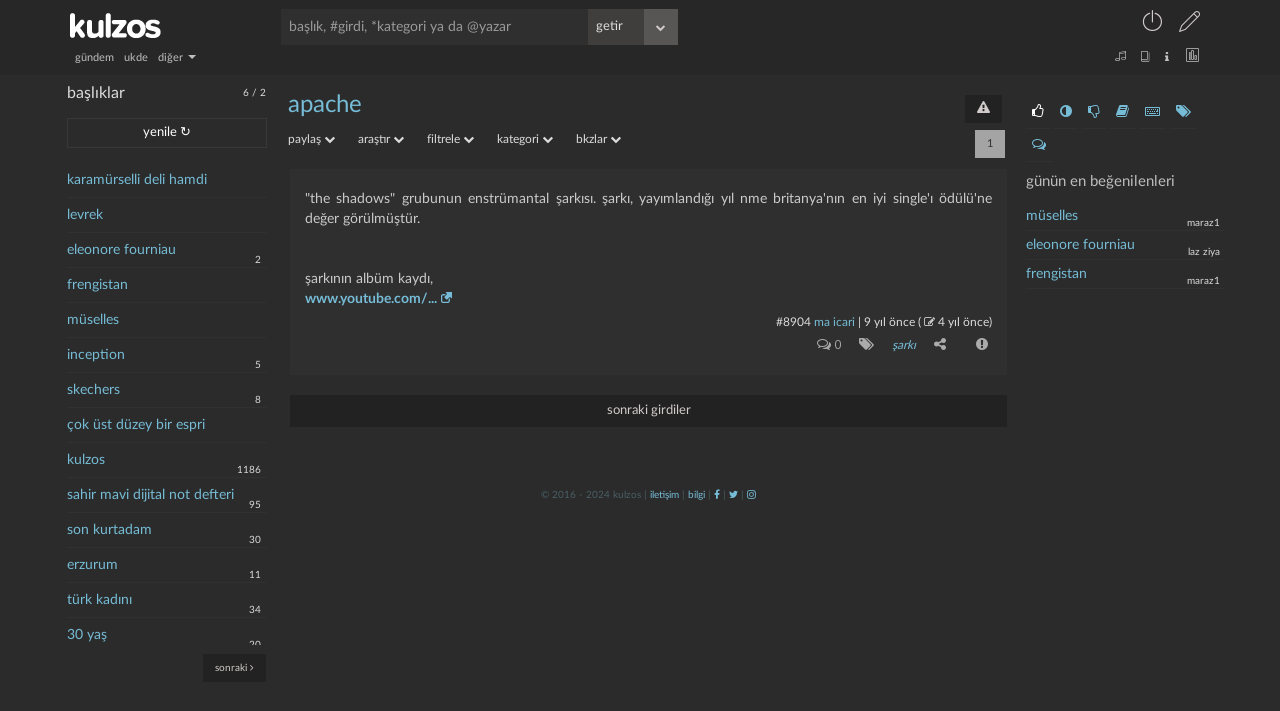

--- FILE ---
content_type: text/html; charset=UTF-8
request_url: https://kulzos.com/entry/8904/
body_size: 9603
content:
<!DOCTYPE html>

<html lang="tr">

<head>

	
        <link rel="stylesheet" href="/css/style_final-1649079201.min.css" type="text/css"/>

	
    <link rel="search" type="application/opensearchdescription+xml" href="/json/opensearch.xml" title="kulzos'da ara"/>

    <meta name="google-site-verification" content="bawo3Y5u7ev5hFAG9KHHHw2QzXjMlyCPMloIWa4djEM"/>

    <meta http-equiv="Content-Type" content="text/html; charset=utf-8">

    <meta http-equiv="content-language" content="tr">

    <meta property="og:site_name" content="kulzos">

    <meta property="og:locale" content="tr_TR">

    <meta property="og:type" content="article">

    <meta property="og:image" content="/img/ogimage.png"/>

    <meta property="og:image:secure_url" content="/img/ogimage.png"/>

    <meta name="twitter:card" content="summary"/>

    <meta name="twitter:site" content="@kulzoSozluk"/>

    <meta name="twitter:image" content="/img/ogimage.png"/>

    <meta name="viewport" content="width=device-width, initial-scale=1.0, user-scalable=no"/>



    <link rel="icon" href="/img/fav.png" type="image/png"/>

    <!--    <script src="/json/baslik_new.html" type="text/html"></script>-->

    <script type="text/javascript" src="/js/jquery.min.js"></script>

    <script type="text/javascript" src="/js/bootstrap-3.3.7.min.js" async></script>

    <script type="text/javascript" src="/js/knockout.min.js"></script>

    <!--    <script type="text/javascript" src="https://knockoutjs.com/downloads/knockout-3.5.1.js"></script>-->

    <!--    <script type="text/javascript" src="https://knockoutjs.com/downloads/knockout-3.5.0.debug.js"></script>-->

    <!--    <script type="text/javascript"-->

    <!--            src="https://cdnjs.cloudflare.com/ajax/libs/twitter-bootstrap/3.3.7/js/bootstrap.min.js" async></script>-->

    <!--    <script type="text/javascript" src="https://cdnjs.cloudflare.com/ajax/libs/jquery/3.2.1/jquery.min.js" async></script>-->

    <!--    <script type="text/javascript" src="https://cdnjs.cloudflare.com/ajax/libs/knockout/3.5.0/knockout-min.js"-->

    <!--            async></script>-->



    <link rel="preconnect" href="https://fonts.gstatic.com/" crossorigin>

    <link href="https://fonts.googleapis.com/css?family=Nunito:300,400,400i,600,700,800,900|Roboto+Condensed:400,700|Merriweather:300i&subset=latin-ext"

          rel="stylesheet">

    <link rel="stylesheet" href="/css/css-1f6560e5b8cbb675e85d5cfe26097805.css" type="text/css"/>

	
		
            <title>apache | kulzos</title>

            <meta property="og:title" content="apache"/>

            <meta property="og:description" name="description" content=""the shadows" grubunun enstrümantal şarkısı. şarkı, yayımlandığı yıl nme britanya'nın en iyi single'ı ödülü'ne değer görülmüştür.                           şarkının albüm...">

            <meta name="keywords"

                  content="apache, kulzos, sözlük, meta sözlük">

            <link rel="canonical"

                  href="https://kulzos.com/entry/8904/"/>

		
	
    <script type="text/javascript" src="/js/jquery.history.js"></script>

	
        <script type="text/javascript" src="/js/visitor-1649089409.min.js"

                async></script>

	
	
    <script type="text/javascript" src="/js/merged-1602007640.min.js" async></script>

    <!--    <script type="text/javascript" src="/js/dexie.min.js" async></script>-->

    <!--    <script src="/js/jqueryui.min.js" async></script>-->

    <script>

		var sessionNick = "";

		var yetki = 0;

		var whenDefined = function ($variable, $callback) {

			if ($variable[0] === '$') {// is function

				if (typeof eval($variable) === "function") {

					$callback();

				} else {

					setTimeout(function () {

						whenDefined($variable, $callback);

					}, 250);

				}

			} else {

				if (window[$variable]) {

					$callback();

				} else {

					Object.defineProperty(window, $variable, {

						configurable: true,

						enumerable: true,

						writeable: true,

						get: function () {

							return this['_' + $variable];

						},

						set: function (val) {

							this['_' + $variable] = val;

							if (this['_' + $variable] != "")

								$callback();

						}

					});

				}

			}

		}

		var db;

		/*whenDefined('Dexie', function () {

			// $(document).ready(function () {

			db = new Dexie("CanArslan12");

			db.version(2).stores({

				baslik: 'id,baslik,baslikbilgi,hit,link,s,sontarih,degistarih,tarih,yazar',

				basliklar: 'link,tarih,data'

			});

		});*/

		var yardimci = 239;

		var girdialt = [[], [["", "yorumlar", "comments-o"], ["", "kategori", "tags"],[["", "paylaş", "share-alt"], ["", "facebook", "facebook-square"], ["", "twitter", "twitter-square"], ["", "whatsapp", "whatsapp"]], ["-", "şikayet", "exclamation-circle"]]];

		var yorumAlt = [[], [["-", "şikayet", "exclamation-circle"]]];

		var filters_ayar = [[["gundem", "gündem"], ["ukde", "ukde"],[["diğer", "diğer", "diğer"],	["yazartakip", "takip edilen yazarlar"], ["basliktakip", "takip edilen başlıklar"], ["bugun", "bugün"], ["dun", "dün"], ["rastgele", "rastgele"], ["gecenay", "geçen ay"], ["gecenyil", "tarihte bugün"], ["tekkalmis", "tek kalmış yazık"], ["ukde2", "tozlanmış ukdeler"], ["guzel", "en beğenilenler"], ["basucu", "başucu eserleri"]]], [["kategorisiz", "kategorisiz"], ["bombos", "boş kalmış yazık"], ["taslaklar", "taslaklarım"]]];

    </script>

	
        <script type="text/javascript"

                src="/js/essentials-1708781004.min.js"></script>

	
	
    <script>

		var cats = [];

		if (localStorage.catsVersion === 'f74909ace68e51891440e4da0b65a70c' && typeof localStorage.cats !== "undefined")

			cats = JSON.parse(localStorage.cats);

		else {

			cats = fetch('/json/cats.php')

				.then(res => res.json())

				.then((out) => {

					cats = out;

					localStorage.cats = JSON.stringify(cats)

				}).catch(err => console.error(err));

			localStorage.catsVersion = 'f74909ace68e51891440e4da0b65a70c'

		}

		localStorage.dateSetting = 1
		// localStorage.dateSetting ? localStorage.dateSetting : 1;

    </script>

    <!--    <script type="text/javascript" src="/js/cats--->

	<!--.js" async></script>-->

    <meta name="alexaVerifyID" content="P6Lu8hD5IRYMoGlHxjbZj9o3X3E"/>

    <link rel="preload" href="/fonts/fontawesome-webfont.woff2" as="font" type="font/woff2" crossorigin

          importance="low">

    <link rel="preload" href="/fonts/Linearicons-Free.woff2" as="font" type="font/woff2" crossorigin>

    <link rel="preload" href="/fonts/LatoLatin-Regular.woff2" as="font" type="font/woff2" crossorigin>

    <style>

        :root {

            --linecolor: #313131;

            --barcolor: #4a4a4a;

            --topcolor1: #272727;

            --fontcolor1: #4a5f66;

            --fontcolor2: #dbdbdb;

            --fontcolor3: #76bcd6;

            --greencolor: #0f9d28;

            --leftcolor: transparent;

            --contentcolor: transparent;

            --topcolor2: #272727;

            --maincolor: #2b2b2b;



            --entrybgcolor: 47,47,47;

            /*--entrybgcolor: 47,47,47;*/

        }



        @font-face {

            font-family: 'LatoLatinWeb', sans-serif;

            src: url('/fonts/LatoLatin-Regular.eot');

            src: url('/fonts/LatoLatin-Regular.eot?#iefix') format('embedded-opentype'), /* IE6-IE8 */ url('/fonts/LatoLatin-Regular.woff2') format('woff2'), /* Modern Browsers */ url('/fonts/LatoLatin-Regular.woff') format('woff'), /* Modern Browsers */ url('/fonts/LatoLatin-Regular.ttf') format('truetype');

            font-style: normal;

            font-weight: normal;

            text-rendering: optimizeLegibility;

        }



        * {

            font-size: 100%;

        }



        entry {

            font-size: 100%;

        }

    </style>

</head>

<body id="container">

    <!--<body id="container" style="transform: rotate(0deg) scaleX(-1);transition-duration: 1s;">-->

    <a href="#" id="back-to-top" title="götür beni buralardan"><i class="fa fa-chevron-up"></i></a>

	<header>
    <div class="container">
        <div class="row">
            <div class="top1">
                <a href="/">
                    <div id="logo" class="left-align lefttrigger"></div>
                    <div id="logom" class="left-align lefttrigger"></div>
                    <div id="loading" class="left-align"></div>
                </a>
                <div id="searchbar" class="left-align"><!--  databind="html: searchbarhtml"--></div>
                <div id="userbar" class="right-align">
					                        <div class="dropdown inline keepopen">
                            <a t-title="giriş yap" class="dropdown-toggle top-u-a" data-toggle="dropdown"
                               data="giris"><span style="font-size: 25px;"
                                                  class="lnr lnr-power-switch top-u-icon less-mrg"></span></a>
                            <ul class="dropdown-menu" style="margin-top: 8px; left: -199px; width: 250px;">
                                <li><span class="dropdown-menu-title sagok">giriş</span></li>
								                                <form id="giris">
                                    <li><input id="girisnick" type="text" style="margin-bottom: 0; margin-top: 20px;"
                                               placeholder="kullanıcı adı veya e-posta"/></li>
                                    <li><input id="girissifre" type="password" placeholder="şifre"/></li>
									                                    <hr>
                                    <li><a onclick="modalkutu('şifremi unuttum', 'sifremiunuttum', '', '')"
                                           class="small"><i class="fa fa-lock sifun"></i> şifremi unuttum                                        </a></li>
                                    <li><a onclick="modalkutu('aktivasyon mail', 'aktivasyonmail', '', '')"
                                           class="small"><i class="fa fa-lock sifun"></i> aktivasyon maili iste                                        </a></li>
                                    <li><input type="submit" class="btn" value="giriş"
                                               style="background-color: forestgreen;margin: 0; width: 100%;"/></li>
                                </form>
                            </ul>
                        </div>
                        <a t-title="sözlüğe kayıt olun" href="/kayit/" ajax="kayit"
                           class="top-u-a less-mrg"><span style="font-size: 21px;"
                                                          class="lnr lnr-pencil top-u-icon"></span></a>
					                </div>
				            </div>
            <div class="top2">
                <nav id="filters" class="left-align" data-bind="html: filters_html()"></nav>
                <div id="filters2" class="right-align" data-bind="html: filters2html"></div>
            </div>
        </div>
    </div>
</header>
    <div class="container">

        <div class="row">

            <div class="main withright">

				<aside class="left">
    <div class="solsagbtn">
        <input type="checkbox" class="ozelcheck" value="None" id="solsagbtn" name="check">
        <label for="solsagbtn"></label>
    </div>
    <div class="scroll">
        <span class="baslikbilgiust"><font
                    id="bugunentry"
                    title="bugün 6 entry girildi">6</font> / <font
                    id="bugunbaslik"
                    title="bugün 2 başlık açıldı">2</font>
            <!-- <a class="fa fa-download" aria-hidden="true" title="sol paneli hüplet"></a>--></span>
        <h2 class="cufon" style="margin-left: 0%;">başlıklar</h2>
        <a id="yenile" entry="" class="btn" style="margin: 5px 0 15px 0; width: 174px;">yenile ↻</a>
        <ul class="basliklar">
			        </ul>
        <nav id="basliknav">
            <a id="onceki" s="1" a="" c="" class="btn btn btn-link small" style="display: inline-block; display: none;"><i
                        class="fa fa-angle-left"></i> önceki</a>
            <a id="sonraki" s="2" a="" c="" class="btn btn btn-link right-align small"
               style="display: inline-block;">sonraki <i class="fa fa-angle-right"></i></a>
        </nav>
    </div>
    <div class="clear">&nbsp;</div>
</aside>
<aside class="right">

    <div class="right-inside">

        <div id="omdb" class="omdb" style="margin-top:20px; margin-bottom: 20px;"></div>

        <div id="right-page">

			
                <ul class="right-icons">

                    <li><a class="b_section_one" href="#" title="günün en beğenilenleri"><i

                                    class="fa fa-thumbs-o-up fa-sm"></i></a></li>

                    <li><a class="b_section_two" href="#" title="günün en garipsenenleri"><i

                                    class="fa fa-adjust fa-sm"></i></a></li>
                    <li><a class="b_section_three" href="#" title="günün en beğenilmeyenleri"><i

                                    class="fa fa-thumbs-o-down fa-sm"></i></a></li>

                    <li><a class="b_section_four" href="#" title="günün sonra okunacakları"><i

                                    class="fa fa-book fa-sm"></i></a></li>

                    <li><a class="b_section_five" href="#" title="günün en çok girdi girenleri"><i

                                    class="fa fa-keyboard-o fa-sm"></i></a></li>

                    <li><a class="b_section_six" href="#" title="günün en çok başlık açanları"><i

                                    class="fa fa-tags fa-sm"></i></a></li>

                    <li><a class="b_section_seven" href="#" title="günün en son yorumları"><i

                                    class="fa fa-comments-o fa-sm"></i></a></li>

                </ul>

                <div class="section_one">

                    <h2>günün en beğenilenleri</h2>

                    <ul>

						<li><a title="#297569 nolu girdi 2 nays oy aldı" href="/entry/297569/" eid="297569">müselles</a><span class="baslikbilgi">maraz1</span></li><li><a title="#297573 nolu girdi 1 nays oy aldı" href="/entry/297573/" eid="297573">eleonore fourniau</a><span class="baslikbilgi">laz ziya</span></li><li><a title="#297571 nolu girdi 1 nays oy aldı" href="/entry/297571/" eid="297571">frengistan</a><span class="baslikbilgi">maraz1</span></li>
                    </ul>

                </div>

                <div class="section_two" style="display: none;">

                    <h2>günün en garipsenenleri</h2>

                    <ul>

						
                    </ul>

                </div>

                <div class="section_three" style="display: none;">

                    <h2>günün en beğenilmeyenleri</h2>

                    <ul>

						
                    </ul>

                </div>


                <div class="section_four" style="display: none;">

                    <h2>günün sonra okunacakları</h2>

                    <ul>

						
                    </ul>
                </div>

                <div class="section_five" style="display: none;">

                    <h2>günün en çok girdi girenleri</h2>

                    <ul>

						<li><a title="maraz1 bugün 4 girdi girdi" href="/yazar/maraz1/" bugun="maraz1">maraz1</a></li><li><a title="laz ziya bugün 2 girdi girdi" href="/yazar/laz-ziya/" bugun="laz ziya">laz ziya</a></li><li><a title="sekeseke  bugün 1 girdi girdi" href="/yazar/sekeseke-/" bugun="sekeseke ">sekeseke </a></li>
                    </ul>

                </div>

                <div class="section_six" style="display: none;">

                    <h2>günün en çok başlık açanları</h2>

                    <ul>

						<li><a title="maraz1 bugün 2 başlık açtı" href="/yazar/maraz1/" bugunb="maraz1">maraz1</a></li>
                    </ul>

                </div>

                <div class="section_seven" style="display: none;">

                    <h2 style="margin-left: 0%;">günün son yorumları</h2>

                    <ul>

						<li><a href="/entry/297569/yorum" eid="297569">müselles</a><span class="baslikbilgi">laedri</span></li><li><a href="/entry/297565/yorum" eid="297565">çok üst düzey bir es..</a><span class="baslikbilgi">maraz1</span></li><li><a href="/entry/297565/yorum" eid="297565">çok üst düzey bir es..</a><span class="baslikbilgi">morgase</span></li><li><a href="/entry/297565/yorum" eid="297565">çok üst düzey bir es..</a><span class="baslikbilgi">maraz1</span></li><li><a href="/entry/297565/yorum" eid="297565">çok üst düzey bir es..</a><span class="baslikbilgi">maraz1</span></li><li><a href="/entry/297565/yorum" eid="297565">çok üst düzey bir es..</a><span class="baslikbilgi">morgase</span></li><li><a href="/entry/297561/yorum" eid="297561">kulzos</a><span class="baslikbilgi">la campanella</span></li><li><a href="/entry/297561/yorum" eid="297561">kulzos</a><span class="baslikbilgi">humblesquirtle</span></li><li><a href="/entry/297561/yorum" eid="297561">kulzos</a><span class="baslikbilgi">maraz1</span></li><li><a href="/entry/297561/yorum" eid="297561">kulzos</a><span class="baslikbilgi">larden loughness</span></li>
                    </ul>

                </div>

			
        </div>

        <div class="clear"></div>

    </div>

</aside><div id="content">
                    <script type="text/html" id="baslik">

						<div id="baslikcontent" class="json_enabled">

    <div class="topic-top">

        <h1 class="cufon">

            <a class="baslik"

               data-bind="attr: {bid:bid, 'href': core_link, title: 'bu başlık toplam '+ hit +' kere okundu', data: baslik,filtre: $data.filtre,q: $data.q}, text:baslik"></a>

            <a data-bind="if:bid, visible: $data.kategori_link, attr: {'href': $data.kategori_link, ajax: $data.kategori_ajax}"

               title="kategori sayfasına git" class="right-align btn">kategori</a>

            <!-- ko if: bid>0 -->

            <a data-bind="visible: $data.takip==0" onclick="basliktakip($('.cufon a.baslik').attr('bid'))"

               title="başlığı takip et" class="right-align btn"

               id="basliktakipet">takip et</a>

            <a data-bind="visible: $data.takip==1" onclick="basliktakip($('.cufon a.baslik').attr('bid'))"

               title="başlığı takip et" class="right-align btn"

               id="basliktakipbirak">takibi bırak</a>

            <a data-bind="visible: sesYetki != 'admin' && sesYetki != 'mod'"

               onclick="modalkutuNew('başlık şikayet & öneri', 'basliksikayet')"

               title="şikayet & öneri" class="right-align btn" id="sorunbildir"><i

                    class="fa fa-exclamation-triangle"></i></a>

            <!-- /ko -->

        </h1>

        <ul class="baslikalt">

            <!-- ko if: bid>0 -->

            <div class="dropdown inline">

                <a class="dropdown-toggle grey" data-toggle="dropdown" style="margin: 0 20px 0 0;">paylaş

                    <i class="fa fa-chevron-down ba_i"></i></a>

                <ul class="dropdown-menu baslikaltmenu ortala"

                    style="margin-top: 10px; left: -133px; width: 170px;">

                    <li><span class="dropdown-menu-title tara sagok">paylaş</span></li>

                    <li>

                        <a data-bind="attr: {href:'http://www.facebook.com/sharer/sharer.php?u=https://kulzos.com/'+share_link}"

                           target="_blank" rel="nofollow">facebook</a></li>

                    <li>

                        <a data-bind="attr: {href:'http://twitter.com/share?text='+baslikisim+'&url=https://kulzos.com/'+share_link}"

                           target="_blank" rel="nofollow">twitter</a></li>

                </ul>

            </div>

            <!-- /ko -->

            <div class="dropdown inline">

                <a class="dropdown-toggle grey" data-toggle="dropdown" style="margin: 0 20px 0 0;">araştır

                    <i class="fa fa-chevron-down ba_i"></i></a>

                <ul class="dropdown-menu baslikaltmenu ortala"

                    style="margin-top: 10px; left: -133px; width: 170px;">

                    <li><span class="dropdown-menu-title tara sagok">araştır</span></li>

                    <li><a data-bind="attr: {href:'http://www.google.com.tr/search?q='+baslikisim}" target="_blank"

                           rel="nofollow">google</a>

                    </li>

                    <li>

                        <a data-bind="attr: {href:'http://tr.wikipedia.org/w/index.php?title=%C3%96zel:Ara&amp;fulltext=Ara&amp;search='+baslikisim}"

                           target="_blank" rel="nofollow">vikipedi</a></li>

                    <li>

                        <a data-bind="attr: {href:'http://en.wikipedia.org/wiki/Special:Search?fulltext=Search&amp;search='+baslikisim}"

                           target="_blank" rel="nofollow">wikipedia</a></li>

                    <li><a data-bind="attr: {href:'http://www.youtube.com/results?search_query='+baslikisim}"

                           target="_blank"

                           rel="nofollow">youtube</a>

                    </li>

                </ul>

            </div>

            <!-- ko if: bid>0 -->

            <div class="dropdown inline">

                <a class="dropdown-toggle grey" data-toggle="dropdown" style="margin: 0 20px 0 0;">filtrele

                    <i class="fa fa-chevron-down ba_i"></i></a>

                <ul class="dropdown-menu baslikaltmenu ortala"

                    style="margin-top: 10px; left: -133px; width: 170px;">

                    <li><span class="dropdown-menu-title tara sagok">filtrele</span></li>

                    <li><a onclick="icAramaGetir()">başlık içi arama</a></li>

                    <li><a data-bind="attr: {href: core_link + 'bugun'}">bugün</a></li>

                    <li><a data-bind="attr: {href: core_link + 'dun'}">dün</a></li>

                    <li><a data-bind="attr: {href: core_link + 'hafta'}">bu hafta</a></li>

                    <li><a data-bind="attr: {href: core_link + 'ay'}">bu ay</a></li>

                    <li><a data-bind="attr: {href: core_link + 'gecenay'}">geçen ay</a></li>

                    <li><a data-bind="attr: {href: core_link + 'guncel'}">güncelliğe göre</a></li>

                    <li><a data-bind="attr: {href: core_link + 'oy'}">iyiden kötüye</a></li>

                    <li><a data-bind="attr: {href: core_link + 'ben'}">benimkiler (<span

                            data-bind="text: entry_benim"></span>)</a></li>

                    <li><a data-bind="attr: {href: core_link + 'takip'}">takip edilenler (<span

                            data-bind="text: entry_takip"></span>)</a>

                    </li>

                </ul>

            </div>

            <div class="dropdown inline">

                <a class="dropdown-toggle grey" data-toggle="dropdown" style="margin: 0 20px 0 0;">kategori

                    <i class="fa fa-chevron-down ba_i"></i></a>

                <ul class="dropdown-menu baslikaltmenu ortala"

                    style="margin-top: 10px; left: -133px; width: 170px;">

                    <li><span class="dropdown-menu-title tara sagok">kategori</span></li>

                    <li><a data-bind="attr: {href: core_link + 'kategori-0'}">kategorisiz</a></li>

                    <li data-bind="foreach: kategori_list">

                        <a data-bind="attr: {href: link, data:$parent.baslikisim, bid:$parent.bid}, text: cat"></a>

                    </li>

                </ul>

            </div>

            <!-- /ko -->

            <div class="dropdown inline">

                <a class="dropdown-toggle grey" data-bind="attr: {'data-bkzlar':baslikisim}" data-toggle="dropdown"

                   style="margin: 0 20px 0 0;">bkzlar <i class="fa fa-chevron-down ba_i"></i></a>

                <ul class="dropdown-menu baslikaltmenu ortala" id="bkzlar"

                    style="margin-top: 10px; left: -133px; width: 170px;">

                    <li><span class="dropdown-menu-title tara sagok">yönlendirmeler</span></li>

                    <li><span class="dropdown-menu-title tara sagok">yükleniyor</span></li>

                </ul>

            </div>

            <a data-bind="visible: $data.aktar" style="margin: 0 20px 0 0;" href="/hesap/ecnebi/1">hadi aktar

                beni</a>

            <!-- ko if: bid>0 -->

            <a data-bind="visible: sesYetki == 'user'" onclick="modalkutuNew('foto öner', 'fotooner')"

               style="margin: 0 20px 0 0;" class="grey">foto öner</a>

            <a data-bind="visible: sesYetki == 'admin' || sesYetki == 'mod'"

               onclick="modalkutuNew('düzenle', 'basliklar')"

               style="margin: 0 20px 0 0;" class="grey">yönet</a>

            <a data-bind="visible: sesYetki == 'admin' || sesYetki == 'mod'"

               onclick="modalkutuNew('foto ekle', 'yenifoto')"

               style="margin: 0 20px 0 0;" class="grey">foto

                ekle</a>

            <div class="inline" data-bind="if: arama">

                <form class='inline' onsubmit='return icArama()'><input type='text' id='ic-arama'

                                                                        placeholder='Başlık için arama'

                                                                        data-bind="value:arama"></form>

            </div>

            <nav class="pager" data-bind="html: pager"></nav>

            <!-- /ko -->

        </ul>

    </div>

    <div class="info" data-bind="visible: $data.info, text: $data.info"></div>

    <!-- ko if: bid>0 -->

    <div data-bind="if: $data.oncesinigoster">

        <a data-bind="attr: {href: core_link}" class="btn tumunugoster">önceki girdiler</a>

    </div>

    <ol class="entrylist" data-bind="foreach: entry_list">

        <li data-bind="attr: {id:'entry'+id,yazar:yazar,cate:cateson,sayi: yorumsayi,oyum: oyum,fav: fav,snr: snr}">

            <entry data-bind="html: entry"></entry>

            <p class="devamini" data-bind="visible: isOverflown($element,$data.isExtended)"><a class="btn"><i

                    class="fa fa-arrow-down"></i><span style="font-weight: 700;"> hepsini göster </span><i

                    class="fa fa-arrow-down"></i></a></p>

            <div class="entryalt1">

                <a data-bind="attr: {data: $parent.baslikisim, href: '/entry/' + id, eid: id}, text: '#'+id"

                   class="entrynum"></a>

                <a data-bind="text: yazar, attr: {ajax: yazar,href: '/yazar/' + yazarLink}"></a> |

                <span data-bind="attr: {title: time(tarih,2)}, text: time(tarih,localStorage.dateSetting)"></span>

                <span data-bind="html: edittarihi"></span>

            </div>

            <div data-bind="html:entryalt(id, yazar, yorumsayi, cateson, oyum, fav, snr, izle), attr: {id:'eid'+id}"

                 class="entryalt2">&nbsp;

            </div>

            <!-- ko if: yorum_list -->

            <div data-bind="attr: {id:'yorumdiv'+id}">

                <ol class="yorumlist" data-bind="attr: {id:'yorumlist'+id}">

                    <!-- ko foreach: yorum_list -->

                    <div class="yorum_nick">

                        <div class="comment-avatar img-circle" data-bind="style: { backgroundImage: ava}"></div>

                        <a class="comment-user"

                           data-bind="text: kisalt(yazar,50), attr: {ajax: yazar,href: '/yazar/' + yazarLink}"></a>

                    </div>

                    <li data-bind="attr: {yazar: yazar,id: 'yorum' + id}">

                        <div class="yorumalt0"></div>

                        <p data-bind="html: yorum"></p>

                        <div class="yorumalt1">*<!-- ko text: id --><!--/ko--> | <span

                                data-bind="attr: {title: time(tarih,2)}, text: time(tarih,localStorage.dateSetting)"></span>

                            <span data-bind="if:edittarihi>0"><!-- ko text: ' - düzeltme: '+time(edittarihi,localStorage.dateSetting) -->

                                <!--/ko--></span>

                        </div>

                        <div data-bind="html: yorumalt(id, yazar, sessionNick,oyum), attr: {id: 'yid' + id}"

                             class="yorumalt2"></div>

                    </li>

                    <!-- /ko -->

                    <nav class="pager pager-bottom" data-bind="html: yorumPager"></nav>

                    <!-- ko if: $parent.sesYetki -->

                    <section class="yorumgonder" data-bind="attr: {id: 'yorumgonder' + id}">

                        <div id="yorumsonuc"></div>

                        <div class="aparatlar">

                            <textarea data-bind="attr: {id: 'yorumt'+id},textInput: yorumText"

                                      placeholder="girdi hakkında yorum yazmak isterseniz buraya yazabilirsiniz..."></textarea>

                            <div class="entrysecenek" data="yorum"

                                 data-bind="html:entrysecenekaltnew('yorum'), attr: {yid: id}"></div>

                        </div>

                    </section>

                    <!-- /ko -->

                </ol>

            </div>

            <!-- /ko -->

        </li>

    </ol>

    <!-- /ko -->

    <!-- ko if: bid==0 -->

    <ol class="entrylist">

        <li>

            yeni bir başlık açmak üzeresiniz. eğer buluntular var ise yeni başlık açmadan önce onlara bir göz

            atabilirsiniz.

        </li>

    </ol>

    <!-- /ko -->

    <!-- ko if: $data.nas_list  -->

    <!-- ko if: $data.nas_list.length > 0  -->

    <div class="nasreddin">

        <div class="nasreddin-title"><a href="/60783/nasreddin-hoca-buluntulari/">nasreddin hoca buluntuları</a>

        </div>

        <ul data-bind="foreach: nas_list">

            <li><a data-bind="attr: {href: link, data: baslik, bid: bid}, text: baslik"></a></li>

        </ul>

    </div>

    <!-- /ko -->

    <!-- /ko -->

    <div data-bind="if: $data.ukdeyazar">

        bu başlık <b><a data-bind="attr: {href: '/yazar/'+ukdeyazarlink}, text: ukdeyazar"></a></b> tarafından ukde

        olarak

        kaydedilmiş

    </div>

    <!-- ko if: bid>0 -->

    <div data-bind="if: !$data.ukdeyazar && entry_list.length == 0">

        aradığınız kriterlerde girdi bulunamadı

    </div>

    <div data-bind="if: $data.sonrasinigoster">

        <a data-bind="attr: {href: core_link}" class="btn tumunugoster">sonraki girdiler</a>

    </div>

    <div data-bind="if: $data.digergoster">

        <a data-bind="attr: {href: core_link}" class="btn tumunugoster">diğer girdiler</a>

    </div>

    <nav class="pager pager-bottom" data-bind="html: pager, visible: width<464"></nav>

    <!-- /ko -->

    <section data-bind="if: $data.entry_yazabilir" class="entrygonder">

        <div id="entrysonuc"></div>

        <div class="aparatlar">

            <label style="float: right">

                <input type="checkbox" class="input-" id="tematik" name="tematik" data-bind="checked: tematik == 1">tematik

            </label>

            <span id="ototaslak" class="small right-align">taslak kaydedildi</span>

            <h2 class="cufon" data-bind="text: baslikisim + ' hakkında girdi yazmak ister misiniz?'"></h2>

            <textarea data-bind="textInput: $data.yazacak"

                      placeholder="başlık hakkında girdi yazmak isterseniz buraya yazabilirsiniz..." id="entry">

</textarea>

            <!-- ko if: bid>0 -->

            <div data-bind="if: $data.kategori_list.length>0">

                Önerilen kategoriler:

                <span data-bind="foreach: kategori_list" class="cat_new">

<a data-bind="attr: {catId:cid},text: cat" class="katSec"></a>

</span>

            </div>

            <!-- /ko -->

            <div class="baslikkategorisec">

                <select class="tokenizationSelect2 select2-hidden-accessible" multiple="multiple" name="cat[]" id="cat">

                </select>

            </div>

            <input data-bind="attr: {value: baslikisim}" type="hidden" id="baslikisim" name="baslikisim">

            <input data-bind="attr: {value: $data.entarisii}" type="hidden" id="entarisi" name="entarisi">

            <input data-bind="attr: {value: kid}" type="hidden" id="kid" name="kid">

            <input data-bind="attr: {value: $data.ukdeid}" type="hidden" id="uid" name="uid">

            <input data-bind="attr: {value: bid>0 ? bid : baslikisim}" type="hidden" id="bid" name="bid">

            <input type="hidden" id="yenibasligim" name="yenibasligim" data-bind="attr: {value: bid>0 ? '0' : '1'}">

            <div data="baslik"

                 data-bind="attr: {data: bid>0 ? 'baslik' : 'yeni'},html:entrysecenekaltnew(bid>0 ? 'baslik' : 'yeni')"></div>

        </div>

    </section>

</div>
                    </script>

                    <div data-bind="template: { name: 'baslik', foreach: basa() }" id="baslikcontent" class="json_enabled"></div>

					<div id="subcontent"><script>
    		datatoshow = {"json":1,"takip":null,"entry_benim":"0","entry_takip":"0","hit":"3841","toplamentry":"1","bid":"6182","baslik":"apache","baslikisim":"apache","core_link":"\/6182\/apache\/","arama":null,"toplamsayfa":1,"q":null,"pager":"<a title=\"tek sayfa\" class=\"btn\" disabled>1<\/a>","core_link_deleted":"\/6182\/apache\/\" data=\"apache\" bid=\"6182","share_link":"6182\/apache\/","kategori_list":[{"cat":"\u015fark\u0131","cid":"44","link":"\/6182\/apache\/kategori-44\/"},{"cat":"yaz\u0131l\u0131m","cid":"245","link":"\/6182\/apache\/kategori-245\/"}],"sayy":"1","entry_list":[{"id":"8904","yazar":"ma icari","yazarLink":"ma-icari","tarih":"1479962137","edittarih":"1630694665","edittarihi":"( <i title=\"d\u00fczeltme\" class=\"fa fa-edit\" style=\"font-size: 11px;\">&nbsp;<\/i><font title=\"03\/09\/2021 21:44:25\">4 y\u0131l \u00f6nce<\/font>)","href":"\/entry\/8904\/\" eid=\"8904","cateson":"\u015fark\u0131","yorumsayi":"0","entry":"\"the shadows\" grubunun enstr\u00fcmantal \u015fark\u0131s\u0131. \u015fark\u0131, yay\u0131mland\u0131\u011f\u0131 y\u0131l nme britanya'n\u0131n en iyi single'\u0131 \u00f6d\u00fcl\u00fc'ne de\u011fer g\u00f6r\u00fclm\u00fc\u015ft\u00fcr.       \r <br>       \r <br>       \r <br>\u015fark\u0131n\u0131n alb\u00fcm kayd\u0131,       \r <br> <a target=_blank href=\"https:\/\/www.youtube.com\/watch?v=QhIs1k8yuPU\" title=\"https:\/\/www.youtube.com\/watch?v=QhIs1k8yuPU\"><b>www.youtube.com\/...<\/b> <svg version=\"1.0\" xmlns=\"http:\/\/www.w3.org\/2000\/svg\"\r\n width=\"8.000000pt\" height=\"8.000000pt\" viewBox=\"0 0 512.000000 512.000000\"\r\n preserveAspectRatio=\"xMidYMid meet\">\r\n<g transform=\"translate(0.000000,512.000000) scale(0.100000,-0.100000)\"\r\nfill=\"currentColor\" stroke=\"none\">\r\n<path d=\"M2231 5109 c-90 -18 -117 -59 -85 -132 13 -30 122 -146 388 -415\r\nl370 -372 -580 -583 c-540 -542 -582 -587 -613 -651 -81 -170 -81 -342 0 -516\r\n39 -84 45 -90 352 -396 281 -280 319 -313 381 -343 185 -88 397 -78 571 27 43\r\n26 214 192 621 601 l562 566 374 -371 c313 -311 381 -374 420 -389 44 -16 50\r\n-16 72 -2 53 35 51 -10 51 1427 l0 1335 -23 58 c-30 74 -73 117 -142 142 -54\r\n19 -87 20 -1365 21 -720 1 -1330 -2 -1354 -7z\"\/>\r\n<path d=\"M788 4124 c-360 -65 -642 -319 -755 -681 l-28 -88 0 -1285 0 -1285\r\n23 -78 c97 -335 344 -582 679 -679 l78 -23 1285 0 1285 0 89 28 c342 107 580\r\n357 673 707 15 58 17 142 20 775 l4 710 -301 -300 -300 -300 0 -342 c0 -352\r\n-5 -414 -41 -485 -43 -84 -139 -163 -229 -187 -34 -9 -329 -11 -1225 -9\r\nl-1180 3 -55 26 c-70 33 -146 109 -179 179 l-26 55 -3 1180 c-2 896 0 1191 9\r\n1225 24 90 103 186 187 229 71 36 133 41 489 41 l346 0 296 292 c163 160 298\r\n295 299 300 2 4 -304 8 -680 7 -539 -1 -699 -4 -760 -15z\"\/>\r\n<\/g>\r\n<\/svg><\/a>  ","izle":0,"fav":"","snr":"","oyum":null,"arti":"0","ilik":"0","eksi":"1","favori":"0","yorum_list":null,"yorumText":""}],"sonrasinigoster":1,"tematik":null,"fotolar":[],"sesYetki":null,"title":"apache"};
	$(document).ready(function () {
		vm.show(datatoshow);

		var movieContainer = $(".omdb")
		movieContainer.html('');
		$.each(datatoshow.fotolar, function (key, value) {
			movieContainer.append(`<div class="omdb-item"><a href="${value.foto}"><img src="${value.foto}" class="search-list-poster"></a></div>`)
		});
	})
</script>

				</div><div class="modal fade" id="modalkutu" tabindex="-1" role="dialog" aria-labelledby="myModalLabel" aria-hidden="true"

     style="z-index: -1;">

    <div class="modal-dialog">

        <div class="modal-content">

            <form action="" method="post" onsubmit="return modalSubmit(this)" id="modalform">

                <div class="modal-header">

                    <button type="button" class="close" data-dismiss="modal" aria-hidden="true">&times;</button>

                    <h4 class="modal-title" id="myModalLabel"></h4>

                </div>

                <div class="modal-body">

					yükleniyor...
                </div>

                <div class="modal-footer">

                    <button type="button" class="btn btn-default" data-dismiss="modal">kapat</button>

                    <button id="modalsubmit" type="submit" class="btn btn-primary">kaydet</button>

                    <input type="hidden" name="duzenleme" value="1"/>

                </div>

            </form>

        </div>

    </div>

</div>

<div class="clear"></div>

<footer></footer></div>
				
                <script async src="https://www.googletagmanager.com/gtag/js?id=UA-112405993-1"></script>

                <script>

					window.dataLayer = window.dataLayer || [];



					function gtag() {

						dataLayer.push(arguments);

					}



					gtag('js', new Date());

					gtag('config', 'UA-112405993-1');

                </script>

            </div>

        </div>

    </div>

</body>


<!--<a href="--><!--">--><!--</a>-->

<!--<script type="text/javascript" src="/js/defer--->

<!--.min.js" async></script>-->

</html>

